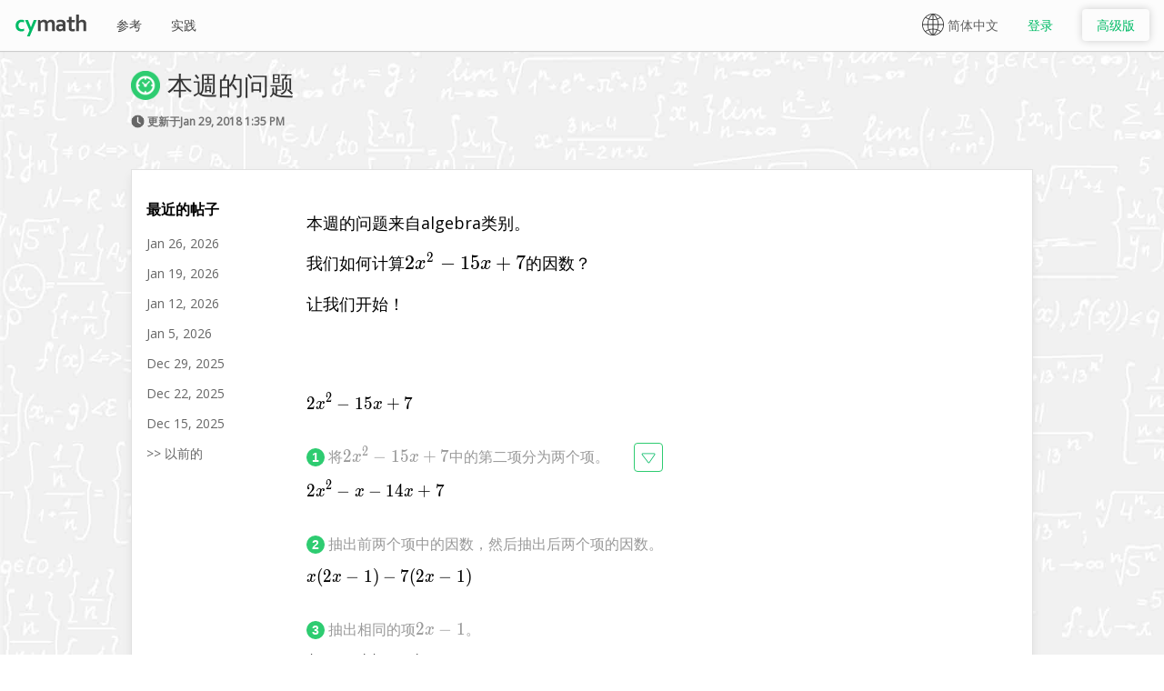

--- FILE ---
content_type: text/html; charset=UTF-8
request_url: https://www.cymath.com/cn/blog/2018-01-29
body_size: 8659
content:
<!DOCTYPE html>
<html>

<head>
  <title>因式分解2*x^2-15*x+7 | 数学方程求解器 - Cymath</title>
  <meta name='description' content=\"本週的数学问题：因式分解2*x^2-15*x+7。请参阅Cymath在线数学方程求解器的答案和分步说明。\" />
  <meta name='viewport' content='width=device-width, initial-scale=1, maximum-scale=1, user-scalable=0' />
  <meta property='og:image' content='http://www.cymath.com/img/cymath_square.gif' /> 
  <meta property='og:title' content=\"因式分解2*x^2-15*x+7 | 数学方程求解器 - Cymath\" /> 
  <meta property='og:description' content=\"本週的数学问题：因式分解2*x^2-15*x+7。请参阅Cymath在线数学方程求解器的答案和分步说明。\" /> 
  <meta property='og:url' content='https://www.cymath.com/cn/blog/2018-01-29' />
  <meta charset='utf-8' />
  <meta name='apple-mobile-web-app-capable' content='yes' />
  <meta name='apple-mobile-web-app-title' content='Cymath' />
  <meta name='ios-app' content='app-id=1083328891' />
  <meta name='google-play-app' content='app-id=com.cymath.cymath' />       
  <meta name='author' content='Cymath LLC' />
  <link rel='apple-touch-icon' href='/img/app_icon.png' />
  <link rel='icon' type='image/png' sizes='32x32' href='/img/favicon-32x32.png' />
  <link rel='icon' type='image/png' sizes='96x96' href='/img/favicon-96x96.png' />
  <link rel='icon' type='image/png' sizes='16x16' href='/img/favicon-16x16.png' />
  <link rel='shortcut icon' href='/img/favicon.ico' />
  <link rel='alternate' hreflang='en' href='https://www.cymath.com/blog/2018-01-29' />
<link rel='alternate' hreflang='es' href='https://www.cymath.com/sp/blog/2018-01-29' />
<link rel='alternate' hreflang='ja' href='https://www.cymath.com/jp/blog/2018-01-29' />
<link rel='alternate' hreflang='zh-Hans' href='https://www.cymath.com/cn/blog/2018-01-29' />
<link rel='alternate' hreflang='zh-Hant' href='https://www.cymath.com/hk/blog/2018-01-29' />
<link rel='alternate' hreflang='x-default' href='https://www.cymath.com/cn/blog/2018-01-29' />

  <link rel='stylesheet' href='https://cdn.jsdelivr.net/npm/@tarekraafat/autocomplete.js@8.2.2/dist/css/autoComplete.min.css'><link rel='stylesheet' type='text/css' href='/style/core.min.css?357' /><link rel='stylesheet' type='text/css' href='/style/shared.min.css?357' /><link rel='stylesheet' type='text/css' href='/style/main.min.css?357' /><link href='https://fonts.googleapis.com/css?family=Open+Sans&display=swap' rel='stylesheet' /><link rel='stylesheet' href='https://cdn.jsdelivr.net/npm/katex@0.12.0/dist/katex.min.css' integrity='sha384-AfEj0r4/OFrOo5t7NnNe46zW/tFgW6x/bCJG8FqQCEo3+Aro6EYUG4+cU+KJWu/X' crossorigin='anonymous'>
</head>

<body link='#0000CC' alink='#0000CC' vlink='#0000CC' style='background-image: url("/img/main_bg.jpg"); background-size: cover;'>
  
  
  
  
  
  <div class='site_overlay'></div>
  <div class='site_wrap'>
  <a name='top'></a>

  <script type='text/javascript'>
    (function(i,s,o,g,r,a,m){i['GoogleAnalyticsObject']=r;i[r]=i[r]||function(){
    (i[r].q=i[r].q||[]).push(arguments)},i[r].l=1*new Date();a=s.createElement(o),
    m=s.getElementsByTagName(o)[0];a.async=1;a.src=g;m.parentNode.insertBefore(a,m)
    })(window,document,'script','https://www.google-analytics.com/analytics.js','ga');
ga('create', 'UA-45573418-1', 'cymath.com');
ga('send', 'pageview');
    var g_language_map_shared_js={long_addition:{en:"Long addition",sp:"Adición con decimales",jp:"加算",cn:"长加法",hk:"長加法"},long_division:{en:"Long division",sp:"División con decimales",jp:"除算",cn:"长除法",hk:"長除法"},long_multiplication:{en:"Long multiplication",sp:"Multiplicación con Decimales",jp:"乗算",cn:"長乗法",hk:"長乗法"},long_subtraction:{en:"Long subtraction",sp:"Sustracción con Decimales",jp:"減算",cn:"长减法",hk:"長減法"},to_decimal:{en:"To decimal",sp:"A decimal",jp:"から小数へ",cn:"转为小数",hk:"轉為小數"},to_percent:{en:"To percent",sp:"A porcentaje",jp:"からパーセントへ",cn:"转为百分比",hk:"轉為百分比"},to_fraction:{en:"To fraction",sp:"A fracción",jp:"から分数へ",cn:"转为分数",hk:"轉為分數"},to_improper_fraction:{en:"To improper fraction",sp:"A fracción impropia",jp:"から仮分数へ",cn:"转为假分数",hk:"轉為假分數"},to_mixed_fraction:{en:"To mixed fraction",sp:"A fracción mixta",jp:"から混合分数へ",cn:"转为带分数",hk:"轉為帶分數"},radian_to_degree:{en:"Radian to degree",sp:"Radianes a grados",jp:"ラジアンを角度に変換する",cn:"将弧度转换为度数",hk:"將弧度轉換為度數"},degree_to_radian:{en:"Degree to radian",sp:"Grados a radianes",jp:"角度をラジアンに変換する",cn:"将度数转换为弧度",hk:"將度數轉換為弧度"},rationalize_denominator:{en:"Rationalize denominator",sp:"Racionalizar denominador",jp:"分母の合理化",cn:"合理化分母",hk:"有理化分母"},solve_absolute_value_equation:{en:"Solve absolute value equation",sp:"Resolver ecuación de valor absoluto",jp:"絶対値方程式を解く",cn:"求解绝对值方程",hk:"求解絕對值方程"},solve_exponential_equation:{en:"Solve exponential equation",sp:"Resolver ecuación exponencial",jp:"指数方程式を解く",cn:"求解指数方程",hk:"求解指數方程"},solve_inequality:{en:"Solve inequality",sp:"Resolver la desigualdad",jp:"不等式を解く",cn:"求解不等式",hk:"求解不等式"},solve_linear_equation:{en:"Solve linear equation",sp:"Resolver ecuación lineal",jp:"線形方程式を解く",cn:"求解线性方程",hk:"求解線性方程"},solve_logarithmic_equation:{en:"Solve logarithmic equation",sp:"Resolver ecuacion logaritmica",jp:"対数方程式を解く",cn:"求解对数方程",hk:"求解對數方程"},solve_quadratic_equation:{en:"Solve quadratic equation",sp:"Resolver ecuacion cuadrática",jp:"二次方程式を解く",cn:"求解二次方程",hk:"求解二次方程"},solve_radical_equation:{en:"Solve radical equation",sp:"Resolver ecuación radical",jp:"ラジカル方程式を解く",cn:"求解根式方程",hk:"求解根式方程"},solve_rational_equation:{en:"Solve rational equation",sp:"Resolver ecuacion racional",jp:"有理方程式を解く",cn:"求解有理方程",hk:"求解有理方程"},solve_system_of_equations:{en:"Solve system of equations",sp:"Resolver sistema de ecuaciones",jp:"連立方程式を解く",cn:"求解方程组",hk:"求解方程組"},solve_system_of_inequalities:{en:"Solve system of inequalities",sp:"Solucionar sistema de desigualdades",jp:"不等式系を解く",cn:"求解不等式组",hk:"求解不等式組"},differentiate:{en:"Differentiate",sp:"Diferenciar",jp:"微分",cn:"微分法",hk:"微分法"},factor:{en:"Factor",sp:"Factorizar",jp:"因数",cn:"因式分解",hk:"因式分解"},graph:{en:"Graph",sp:"Gráfica",jp:"グラフ",cn:"图形",hk:"圖形"},integrate:{en:"Integrate",sp:"Integrar",jp:"積分",cn:"积分法",hk:"積分法"},solve_equation:{en:"Solve equation",sp:"Resolver ecuación",jp:"方程式を解く",cn:"求解方程",hk:"求解方程"},asymptotes:{en:"Asymptotes",sp:"Asíntotas",jp:"漸近線",cn:"渐近线",hk:"漸近線"},complete_the_square:{en:"Complete the square.",sp:"Completa el cuadrado.",jp:"2乗を完成する。",cn:"用配方法。",hk:"用配方法。"},"complete_the_square (ui)":{en:"Complete the square",sp:"Completa el cuadrado",jp:"2乗を完成する",cn:"用配方法",hk:"用配方法"},domain:{en:"Domain",sp:"Dominio",jp:"定義域",cn:"定义域",hk:"定義域"},range:{en:"Range",sp:"Rango",jp:"範囲",cn:"值域",hk:"值域"},evaluate:{en:"Evaluate",sp:"Evaluar",jp:"値をもとめる",cn:"评估",hk:"評估"},"simplify (ui)":{en:"Simplify",sp:"Simplifica",jp:"簡略化する",cn:"简化",hk:"簡化"},"expand (ui)":{en:"Expand",sp:"Expandir",jp:"展開",cn:"扩展",hk:"擴展"},"complete_the_square (ui)":{en:"Complete the square",sp:"Completa el cuadrado",jp:"2乗を完成する",cn:"用配方法",hk:"用配方法"},"cancel (ui)":{en:"Cancel",sp:"Cancelar",jp:"キャンセル",cn:"取消",hk:"取消"},gcf:{en:"GCF",sp:"MCD",jp:"最大公約数",cn:"最大公因数",hk:"最大公因數"},lcm:{en:"LCM",sp:"MCM",jp:"最小公倍数",cn:"最小公倍数",hk:"最小公倍數"},intercepts:{en:"Intercepts",sp:"Intersecciones",jp:"切片",cn:"截距",hk:"截距"},partial_fraction:{en:"Partial fraction",sp:"Fracción parcial",jp:"部分切片",cn:"部分分式",hk:"部分分式"},polynomial_division:{en:"Polynomial division",sp:"División de polinomios",jp:"多項式除算",cn:"多项式除法",hk:"多項式除法"},prime_factorization:{en:"Prime factorization",sp:"Descomposición en factores primos",jp:"素因数分解",cn:"质因数分解",hk:"質因數分解"},simplify_fraction:{en:"Simplify fraction",sp:"Simplifica la fracción",jp:"分数を約分する",cn:"简化分数",hk:"簡化分數"},popular:{en:"Popular",sp:"Popular",jp:"人気",cn:"流行",hk:"流行"},all:{en:"All",sp:"Todos",jp:"すべて",cn:"所有",hk:"所有"},search:{en:"Search",sp:"Búsqueda",jp:"検索",cn:"搜索",hk:"搜索"},choose_topic:{en:"Choose Topic",sp:"Elige El Tema",jp:"トピックを選択",cn:"选择主题",hk:"選擇主題"},examples:{en:"Examples",sp:"Ejemplos",jp:"例",cn:"例子",hk:"例子"},language:{en:"Language",sp:"Idioma",jp:"言語",cn:"语言",hk:"語言"},solution:{en:"Solution",sp:"Solución",jp:"解答",cn:"答案",hk:"答案"},history:{en:"History",sp:"Historia",jp:"歴史",cn:"历史",hk:"歷史"},bookmarks:{en:"Bookmarks",sp:"Marcadores",jp:"しおり",cn:"书签",hk:"書籤"},learning:{en:"Learning",sp:"Aprendizaje",jp:"学習",cn:"学习",hk:"學習"},practice:{en:"Practice",sp:"Práctica",jp:"練習",cn:"实践",hk:"實踐"},reference:{en:"Reference",sp:"Referencia",jp:"参照",cn:"参考",hk:"參考"},blog:{en:"Blog",sp:"Blog",jp:"ブログ",cn:"博客",hk:"博客"},info:{en:"Info",sp:"Información",jp:"情報",cn:"信息",hk:"信息"},contact_us:{en:"Contact Us",sp:"Contáctanos",jp:"お問い合わせ",cn:"联系我们",hk:"聯繫我們"},about:{en:"About",sp:"Sobre Nosotros",jp:"会社情報",cn:"关于",hk:"關於"}};var g_language_map_desktop_js={plot_a_function:{en:"Plot a function",sp:"Traza una función",jp:"関数を図示する",cn:"绘制一个函数图像",hk:"繪製一個函數圖像"},cosine:{en:"cosine",sp:"coseno",jp:"余弦",cn:"余弦",hk:"餘弦"},cosine_of_x:{en:"cosine of x",sp:"coseno de x",jp:"xの余弦",cn:"x的余弦",hk:"x的餘弦"},cosine_of_90_degrees:{en:"cosine of 90 degrees",sp:"coseno de 90 grados",jp:"90度の余弦",cn:"余弦为90度",hk:"餘弦為90度"},cosine_of_pi:{en:"cosine of PI",sp:"coseno de PI",jp:"πの余弦",cn:"PI的余弦",hk:"PI的餘弦"},sine:{en:"sine",sp:"seno",jp:"正弦",cn:"正弦",hk:"正弦"},sine_of_x:{en:"sine of x",sp:"seno de x",jp:"xの正弦",cn:"x的正弦",hk:"x的正弦"},sine_of_90_degrees:{en:"sine of 90 degrees",sp:"seno de 90 grados",jp:"90度の正弦",cn:"正弦度为90度",hk:"正弦度為90度"},sine_of_pi:{en:"sine of PI",sp:"seno de PI",jp:"πの正弦",cn:"PI的正弦",hk:"PI的正弦"},tangent:{en:"tangent",sp:"tangente",jp:"正接",cn:"切线",hk:"切線"},tangent_of_x:{en:"tangent of x",sp:"tangente de x",jp:"xの正接",cn:"x的正切",hk:"x的正切"},tangent_of_90_degrees:{en:"tangent of 90 degrees",sp:"tangente de 90 grados",jp:"90度の正接",cn:"相切90度",hk:"相切90度"},tangent_of_pi:{en:"tangent of PI",sp:"tangente de PI",jp:"πの正接",cn:"PI的正切值",hk:"PI的正切值"},secant:{en:"secant",sp:"secante",jp:"正割",cn:"割线",hk:"割線"},secant_of_x:{en:"secant of x",sp:"secante de x",jp:"xの正割",cn:"x的正割",hk:"x的正割"},secant_of_90_degrees:{en:"secant of 90 degrees",sp:"secante de 90 grados",jp:"90度の正割",cn:"割下90度",hk:"割下90度"},secant_of_pi:{en:"secant of PI",sp:"secante de PI",jp:"πの正割",cn:"PI的割线",hk:"PI的割線"},cosecant:{en:"cosecant",sp:"cosecante",jp:"余割",cn:"余割",hk:"餘割"},cosecant_of_x:{en:"cosecant of x",sp:"cosecante de x",jp:"xの余割",cn:"x的余割",hk:"x的餘割"},cosecant_of_90_degrees:{en:"cosecant of 90 degrees",sp:"cosecante de 90 grados",jp:"90度の余割",cn:"90度的余割",hk:"90度的餘割"},cosecant_of_pi:{en:"cosecant of PI",sp:"cosecante de PI",jp:"πの余割",cn:"PI的余割",hk:"PI的餘割"},cotangent:{en:"cotangent",sp:"cotangente",jp:"余接",cn:"余切",hk:"餘切"},cotangent_of_x:{en:"cotangent of x",sp:"cotangente de x",jp:"xの余接",cn:"x的余切",hk:"x的餘切"},cotangent_of_90_degrees:{en:"cotangent of 90 degrees",sp:"cotangente de 90 grados",jp:"90度の余接",cn:"余切90度",hk:"餘切90度"},cotangent_of_pi:{en:"cotangent of PI",sp:"cotangente de PI",jp:"πの余接",cn:"PI的余切",hk:"PI的餘切"},square_root:{en:"square root",sp:"raíz cuadrada",jp:"平方根",cn:"平方根",hk:"平方根"},square_root_of_x:{en:"square root of x",sp:"raíz cuadrada de x",jp:"xの平方根",cn:"x的平方根",hk:"x的平方根"},cube_root:{en:"cube root",sp:"raíz cúbica",jp:"立方根",cn:"立方根",hk:"立方根"},cube_root_of_x:{en:"cube root of x",sp:"raíz cúbica de x",jp:"xの立方根",cn:"x的立方根",hk:"x的立方根"},absolute_value:{en:"absolute value",sp:"valor absoluto",jp:"絶対値",cn:"绝对值",hk:"絕對值"},absolute_value_of_x:{en:"absolute value of x",sp:"valor absoluto de x",jp:"x の絶対値",cn:"x的绝对值",hk:"x的絕對值"},evaluate_an_expression_with_variables:{en:"Evaluate an expression with variables.",sp:"Evaluar una expresión con variables.",jp:"変数のある数式を求める。",cn:"计算有变数的表达式。",hk:"計算有變數的表達式。"},convert_to_the_form_ax_h2_k:{en:"Convert to the form a(x+h)^2+k.",sp:"Convertir a la forma a(x+h)^2+k.",jp:"「a(x+h)^2+k」の形に変換する。",cn:"转换为形式a(x+h)^2+k。",hk:"轉換為形式a(x+h)^2+k。"},find_the_derivative:{en:"Find the derivative.",sp:"Encontrar la derivada.",jp:"微分する。",cn:"找导数。",hk:"找導數。"},find_the_integral:{en:"Find the integral.",sp:"Encontrar la integral.",jp:"積分する。",cn:"找积分。",hk:"找積分。"},expand_an_expression_includes_foil:{en:"Expand an expression. Includes FOIL.",sp:"Expandir una expresión. Incluye FOIL.",jp:"数式を展開する(分配法則を用いた式の展開を含む)。",cn:"展开表达式。包括FOIL。",hk:"展開表達式。包括FOIL。"},factor_an_expression_by_grouping:{en:"Factor an expression (by grouping, by GCF, etc).",sp:"Factorizar una expresión (por agrupación, por MCD, etc).",jp:"数式を因数分解する(組み分け，最大公約数などによる)",cn:"因式分解表达式(通过分组，通过最大公因数等)。",hk:"因式分解表達式(通過分組，通過最大公因數等)。"},find_the_greatest_common_factor:{en:"Find the Greatest Common Factor of a list of numbers.",sp:"Encontrar el máximo Común divisor de una lista de números.",jp:"最大公約数を求める",cn:"找数字中的最大公因数。",hk:"找數字中的最大公因數。"},find_the_least_common_multiple:{en:"Find the Least Common Multiple of a list of numbers.",sp:"Encontrar el Mínimo Común Múltiplo de una lista de números.",jp:"最小公倍数を求める",cn:"找数字中的最小公倍数。",hk:"找數字中的最小公倍數。"},apply_partial_fraction_decomposition:{en:"Apply partial fraction decomposition.",sp:"Aplicar Descomposición en Fracciones Parciales.",jp:"部分分数分解を適用する",cn:"应用部分分式分解。",hk:"應用部分分式分解。"},apply_polynomial_long_division:{en:"Apply polynomial long division.",sp:"Aplicar División de Polinomios.",jp:"多項式を筆算で解く。",cn:"应用多项式长除法。",hk:"應用多項式長除法。"},apply_prime_factorization_to_a:{en:"Apply prime factorization to a number.",sp:"Aplicar factorización prima a un número.",jp:"素因数分解を適用する。",cn:"应用质因数分解于数字。",hk:"應用質因數分解於數字。"},solve_an_equation:{en:"Solve any equation.",sp:"Resuelve cualquier ecuación.",jp:"方程式を解く。",cn:"求解方程式。",hk:"求解方程式。"},reduce_an_expression_to_its:{en:"Reduce an expression to its minimal form.",sp:"Reducir una expresión a su forma mínima.",jp:"数式を最も簡単な形にする。",cn:"将表达式简化为最小形式。",hk:"將表達式簡化為最小形式。"},convert_a_fraction_to_mixed:{en:"Convert a fraction to mixed fraction.",sp:"Convertir una fracción a una fracción mixta.",jp:"分数を帯分数に変換する。",cn:"将分数转换为带分数。",hk:"將分數轉換為帶分數。"},convert_a_fraction_to_improper:{en:"Convert a fraction to improper fraction.",sp:"Convertir una fracción a fracción impropia.",jp:"分数を仮分数に変換する。",cn:"将分数转换为假分数。",hk:"將分數轉換為假分數。"},reduce_a_fraction_to_its:{en:"Reduce a fraction to its simplest form.",sp:"Reducir una fracción a su forma más simple.",jp:"方程式を解く。",cn:"将分数降次到最简单的形式。",hk:"將分數降次到最簡單的形式。"},convert_a_decimal_or_percent:{en:"Convert a decimal or percent to fraction.",sp:"Convertir un decimal o porcentaje a fracción.",jp:"数式を最も簡単な形にする。",cn:"将小数或百分比转换为分数。",hk:"將小數或百分比轉換為分數。"},convert_an_expression_to_decimal:{en:"Convert an expression to decimal.",sp:"Convertir una expresión decimal.",jp:"方程式を解く。",cn:"将表达式转换为小数。",hk:"將表達式轉換為小數。"},convert_an_expression_to_percent:{en:"Convert an expression to percent.",sp:"Convertir una expresión a porcentaje.",jp:"数式を最も簡単な形にする。",cn:"将表达式转换为百分比。",hk:"將表達式轉換為百分比。"},convert_radian_to_degree:{en:"Convert radian to degree.",sp:"Convertir radianes a grados.",jp:"ラジアンを角度に変換する。",cn:"将弧度转换为度数。",hk:"將弧度轉換為度數。"},convert_degree_to_radian:{en:"Convert degree to radian.",sp:"Convertir grados a radianes.",jp:"角度をラジアンに変換する。",cn:"将度数转换为弧度。",hk:"將度數轉換為弧度。"},find_the_xintercept_and_yintercept:{en:"Find the x-intercept and y-intercept of a function.",sp:"Hallar la intersección en x y la intersección en y de una función.",jp:"関数のx切片とy切片を求める。",cn:"找函数的x截距和y截距。",hk:"找函數的x截距和y截距。"},find_the_vertical_horizontal_and:{en:"Find the vertical, horizontal and slant asymptotes.",sp:"Encontrár las asíntotas verticales, horizontales y oblícuas.",jp:"x軸方向，y軸方向および斜めの漸近線を求める。",cn:"找垂直，水平和倾斜渐近线。",hk:"找垂直，水平和傾斜漸近線。"},find_the_domain_of_a:{en:"Find the domain of a function.",sp:"Encontrar el dominio de una función.",jp:"定義域を求める。",cn:"找函数的定义域。",hk:"找函數的定義域。"},find_the_range_of_a:{en:"Find the range of a function.",sp:"Encontrar el rango de una función.",jp:"関数の値域を求める。",cn:"找函数的值域。",hk:"找函數的值域。"},to_ensure_the_denominator_contains:{en:"To ensure the denominator contains no radical.",sp:"Para asegurar que el denominador no contiene radicales.",jp:"分母がラジカルを含まないようにするため。",cn:"确保分母不含根。",hk:"確保分母不含根。"},"equation_solving (sentence case)":{en:"Equation solving.",sp:"Resolución de ecuaciones.",jp:"方程式を解く。",cn:"方程求解。",hk:"方程求解。"}};
    var APP_NAME = 'Cymath';
    
    var gIsHomePage = false;
    var gIsAnswerPage = false;
    var gIsMarketingPage = false;

    var gMobileOrTablet = false;    
    var gLang = 'cn';
    var gLoggedIn = false;
    var gUserLevel = 0;
  </script><div class='content'><div style='display: block; width: 100%;'><table id='nav_bar' class='nav_bar_table' style='box-shadow: 0px 1px 1px #CCC; background-color: #FCFCFC;' width='100%' cellpadding='0' cellspacing='0'><tr><td style='width:100%;' align='center'><table class='nav_bar_inner_table' cellpadding='0' cellspacing='0'><tr>
  <td width='100%'><div style='display: inline' class='menu_div_left logo_text'><a href='/cn/'><img class='cymath_text' src='/img/cymath_text.svg'/></a></div><div class='menu_div_left'><a class='menu_link' href='/cn/reference'>参考</a></div><div class='menu_div_left'><a class='menu_link' href='/cn/practice'>实践</a></div><div class='plus_links'><div class='menu_div_right'><a href='/cn/join'><div class='join_plus_button button info'>高级版</div></a></div><div class='menu_div_right'><a href='/cn/log-in'><div class='log_in_button'>登录</div></a></div></div><div class='free_links'><div class='menu_div_right'><ul class='language_picker'><li><img src='/img/world.svg' class='world'/>简体中文</li><a href='/blog/2018-01-29' onclick='setLanguageCookie("en");'><li style='color:#606060'>English</li></a><a href='/sp/blog/2018-01-29' onclick='setLanguageCookie("sp");'><li style='color:#606060'>Español</li></a><a href='/jp/blog/2018-01-29' onclick='setLanguageCookie("jp");'><li style='color:#606060'>日本語</li></a><a href='/cn/blog/2018-01-29' onclick='setLanguageCookie("cn");'><li style='color:#606060'>简体中文 &#10004;</li></a><a href='/hk/blog/2018-01-29' onclick='setLanguageCookie("hk");'><li style='color:#606060'>繁體中文</li></a></ul></div></div></td>
  </tr></table></td></tr></table><div class='banner_ad' style='display: none'></div><div class='header_div'><table style='table-layout: fixed; width: 100%;' id='header_table'><tr><td width='100%' valign='top'><div class='layout_div'><div style='float: left'><h1 class='topic_compact'><img class='title_icon' src='/img/clock.png'/>本週的问题</h1><h2 class='topic_sub_text'><div class='tiny'><img class='time_icon' src='/img/time.gif' width='15' height='15'> 更新于Jan 29, 2018 1:35 PM</div></h2></div><div style='clear: both'></div></div>
<div class='divider'></div>

<div class='block_div'>

<table width="100%" border="0" cellpadding="0" cellspacing="0">
  <tr>
    <td valign='top' class='recent_posts' nowrap>
      <div style='padding-right: 50px'>
      <p><b>最近的帖子</b></p>
      <p class='blog_entry'><a href='/cn/blog/2026-01-26'>Jan 26, 2026</a></p><p class='blog_entry'><a href='/cn/blog/2026-01-19'>Jan 19, 2026</a></p><p class='blog_entry'><a href='/cn/blog/2026-01-12'>Jan 12, 2026</a></p><p class='blog_entry'><a href='/cn/blog/2026-01-05'>Jan 5, 2026</a></p><p class='blog_entry'><a href='/cn/blog/2025-12-29'>Dec 29, 2025</a></p><p class='blog_entry'><a href='/cn/blog/2025-12-22'>Dec 22, 2025</a></p><p class='blog_entry'><a href='/cn/blog/2025-12-15'>Dec 15, 2025</a></p><p class='blog_entry'><a href='/cn/archive'>>> 以前的</a></p>
      </div>
    </td>
    <td valign='top' width='100%'><div class='blog_div'><div class='step_margin'><div class='math'><p>本週的问题来自algebra类别。</p><p>我们如何计算\(2{x}^{2}-15x+7\)的因数？</p><p>让我们开始！</p><br/></div><div style='clear: both'></div></div><br/></div><div class='math'>\[2{x}^{2}-15x+7\]</div><div style='clear: both'></div><br/><table cellpadding='0' cellspacing='0'><tr><td><div class='nc_base nc_step'>1</div> <div class='itn'><div class='solution_how_button_base no_select' id='button-qa556e3a9-ws0-51e6' onclick="showHideSolutionHow('qa556e3a9-ws0-51e6'); return false;"><img class='expander' src='/img/expander.png'/></div>将\(2{x}^{2}-15x+7\)中的第二项分为两个项。<br/></div><div style='clear: both'></div><div class='workspace_base' style='display: none' id='qa556e3a9-ws0-51e6'><div class='nc_base nc_step'>1</div> <div class='itn'>将第一项的系数乘以常数项。<br/></div><div style='clear: both'></div><div class='math'>\[2\times 7=14\]</div><div style='clear: both'></div><br/><div class='nc_base nc_step'>2</div> <div class='itn'>问：哪两个数字加起来是\(-15\)，并乘起来是\(14\)？<br/></div><div style='clear: both'></div><div class='step_margin'><div class='math'>\(-1\) and \(-14\)<br/></div><div style='clear: both'></div></div><br/><div class='nc_base nc_step'>3</div> <div class='itn'>将\(-15x\)拆分为\(-x\)和\(-14x\)的总和。<br/></div><div style='clear: both'></div><div class='math'>\[2{x}^{2}-x-14x+7\]</div><div style='clear: both'></div><br/><div class='workspace_marketing_message'>要知道所有'如何？'和'为什么？'步骤，加入<a class='workspace_marketing' style='color: #AAA' href='/join'>Cymath Plus</a>！</div></div><div class='math'>\[2{x}^{2}-x-14x+7\]</div><div style='clear: both'></div><br/><div class='nc_base nc_step'>2</div> <div class='itn'>抽出前两个项中的因数，然后抽出后两个项的因数。<br/></div><div style='clear: both'></div><div class='math'>\[x(2x-1)-7(2x-1)\]</div><div style='clear: both'></div><br/><div class='nc_base nc_step'>3</div> <div class='itn'>抽出相同的项\(2x-1\)。<br/></div><div style='clear: both'></div><div class='math'>\[(2x-1)(x-7)\]</div><div style='clear: both'></div><br/><div class='done'>完成</div><img class='check' src='/img/check_v2.gif'><br/><div style='display: none' id='answer'>(2*x-1)*(x-7)</div></td></tr></table><div class='large_divider'></div>    </td>
  </tr>
</table>

</div></td></tr></table></div></div><div class='push'></div></div><div class='footer_desktop'><div style='display: inherit' class='footer_div'><table class='footer_inner_table' cellspacing='0' cellpadding='0'><tr><td align='center' style='footer_cell'><div id='footer_links_div'><p class='footer_text'><a class='footer_link' href='/cn/contact'>联系我们</a><a class='footer_link' href='/cn/about'>关于</a><a class='footer_link' href='/cn/blog'>博客</a><a class='footer_link' href='/cn/terms'>项</a><a class='footer_link' href='/cn/privacy'>隐私</a></p></div></td><td nowrap><div class='footer_text' id='footer_right_div'><span>Cymath for</span><a id='app_link_ios' class='app_link' href='https://itunes.apple.com/us/app/cymath-math-problem-solver/id1083328891' alt='Cymath Math Problem Solver App in the App Store' target='_blank'>iOS</a><a id='app_link_android' class='app_link' href='https://play.google.com/store/apps/details?id=com.cymath.cymath' alt='Cymath Math Problem Solver App on Google Play' target='_blank'>Android</a></div></td></tr></table></div></div><script src='https://apis.google.com/js/platform.js' defer></script>
<script src='https://apis.google.com/js/api:client.js' defer></script>

<script src="https://cdn.jsdelivr.net/npm/katex@0.12.0/dist/katex.min.js" integrity="sha384-g7c+Jr9ZivxKLnZTDUhnkOnsh30B4H0rpLUpJ4jAIKs4fnJI+sEnkvrMWph2EDg4" crossorigin="anonymous" defer></script>
<script src="https://cdn.jsdelivr.net/npm/katex@0.12.0/dist/contrib/auto-render.min.js" integrity="sha384-mll67QQFJfxn0IYznZYonOWZ644AWYC+Pt2cHqMaRhXVrursRwvLnLaebdGIlYNa" crossorigin="anonymous" defer></script>
<script src='/js/core.min.js?357' defer></script>
<script src='/js/shared.min.js?357' defer></script>
<script src='/js/oauth.min.js?357' defer></script><script src="https://cdn.jsdelivr.net/npm/@tarekraafat/autocomplete.js@8.2.2/dist/js/autoComplete.min.js" defer></script><script src='/js/main.min.js?357' defer></script><script src='/js/compat.min.js?357' defer></script></div></body></html>